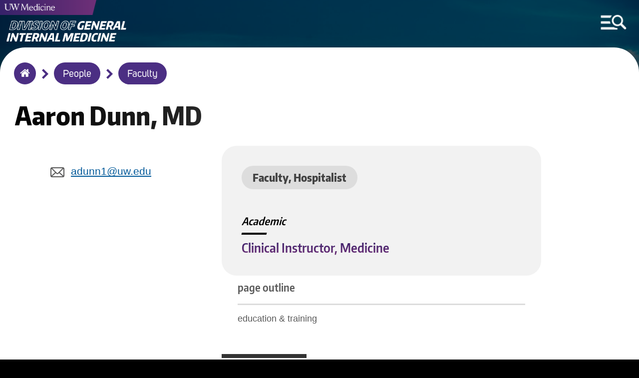

--- FILE ---
content_type: text/html; charset=UTF-8
request_url: https://gim.uw.edu/people/faculty/dunn-a
body_size: 4513
content:
<!DOCTYPE html>
<html lang="en" dir="ltr">
  <head>
    <meta charset="utf-8" />
<meta name="Generator" content="Drupal 10 (https://www.drupal.org)" />
<meta name="MobileOptimized" content="width" />
<meta name="HandheldFriendly" content="true" />
<meta name="viewport" content="width=device-width, initial-scale=1.0" />
<link rel="icon" href="/sites/default/files/uw-favicon_1.png" type="image/png" />
<link rel="canonical" href="https://gim.uw.edu/people/faculty/dunn-a" />
<link rel="shortlink" href="https://gim.uw.edu/node/775" />

	<meta http-equiv="X-UA-Compatible" content="IE=edge">    <title>Dunn | General Internal Medicine</title>
    <link rel="stylesheet" media="all" href="/sites/default/files/css/css_ZpVxjt1jBRlC_jyYtUXl96sF1S7bqm2C6nkxzhvBcg4.css?delta=0&amp;language=en&amp;theme=round1dev&amp;include=eJwryi_NSzFMSS3TT8_JT0rM0U0uLtYpriwuSc3VT0osTtUpy0wtL9YHk3q5-SmlOakA_VkTtQ" />
<link rel="stylesheet" media="all" href="/sites/default/files/css/css_ZkqG6_FdUrzSNT8jcLEga6GxTO25kBcuL-18thCjH2k.css?delta=1&amp;language=en&amp;theme=round1dev&amp;include=eJwryi_NSzFMSS3TT8_JT0rM0U0uLtYpriwuSc3VT0osTtUpy0wtL9YHk3q5-SmlOakA_VkTtQ" />
<link rel="stylesheet" media="print" href="/sites/default/files/css/css_I3DInd1hk9Pt5TlnLepcTkH7rd7dQpQ-TCas6DRkSFc.css?delta=2&amp;language=en&amp;theme=round1dev&amp;include=eJwryi_NSzFMSS3TT8_JT0rM0U0uLtYpriwuSc3VT0osTtUpy0wtL9YHk3q5-SmlOakA_VkTtQ" />

    
  </head>
  <body>
        <a id="skip" href="#main-content" class="visually-hidden focusable" tabindex="1">
      Skip to main content
    </a>
	
		<input aria-label="MENU" id="menu-toggle" type="checkbox" tabindex="6" />
	
	
	    <noscript>
        <div id="menu-directions">
            Press Spacebar to Enter/Exit Menu
            <img src="/themes/round1dev/img/icons/arrow-white-large.png" alt="arrow icon">
        </div>
    </noscript>

		<div id="visual-menu-toggle" class="menu-h1">
		<label for="menu-toggle"> MENU </label>
		<img src="/themes/round1dev/img/icons/arrow-white-large.png" alt="arrow icon">
	</div>

	    <div aria-label="MENU" id="visual-menu-toggle-mobile">
        <img src="/themes/round1dev/img/icons/arrow-white-large.png" alt="arrow icon">
        <img src="/themes/round1dev/img/icons/mobile-menu-toggle.png" alt="hamburger menu and search icon">
    </div>
	
	
	
	
	
	
    
      <div class="dialog-off-canvas-main-canvas" data-off-canvas-main-canvas>
    	<div class="layout-container">


		<header role="banner">
			  <div>
    <div id="block-googleanalytics">
  
    
      
            <div><!-- Google tag (gtag.js) --><script async src="https://www.googletagmanager.com/gtag/js?id=G-HRMFPCXLJZ"></script><script>
  window.dataLayer = window.dataLayer || [];
  function gtag(){dataLayer.push(arguments);}
  gtag('js', new Date());

  gtag('config', 'G-HRMFPCXLJZ');
</script></div>
      
  </div>
<div id="block-uwemergencyalert">
  
    
      
            <div><script src="//www.washington.edu/static/alert.js" type="text/javascript"></script></div>
      
  </div>
<div class="views-element-container" id="block-views-block-logos-block-1">
  
    
      <div><div class="js-view-dom-id-80c17cdae3bb3af3de6bb4e0c3c6916b6481c71ad667f55a2c14db997597e817">
  
  
  

  
  
  

      <div class="views-row">

<div class="logo-left">
	<a href="/index.php/" tabindex="2">
		  <img loading="lazy" src="/sites/default/files/2022-07/gim-logoytpe.png" width="729" height="156" alt="Division of General Internal Medicine Logotype" />


	</a>
</div>


<div class="logo-center">
	<a href="https://uwmedicine.org" tabindex="3">
		  <img loading="lazy" src="/sites/default/files/2025-09/UWMedicinePrimaryVert_white_RGB.png" width="2951" height="906" alt="UW Medicine 2025 logo" />


	</a>
</div>



<div class="mobile-logos">

	<div class="logo-left">
	
					<div class="stacked-logos">
				<a id="uw-medicine-logo-mobile" href="/index.php/" tabindex="3">
					  <img loading="lazy" src="/sites/default/files/2021-05/uw-medicine-logo-mobile.png" width="806" height="125" alt="uw medicine logo" />


				</a>
				
									<a id="logo-mobile" href="/index.php/" tabindex="2">
						  <img loading="lazy" src="/sites/default/files/2022-07/gim-logoytpe.png" width="729" height="156" alt="Division of General Internal Medicine Logotype" />


					</a>
								
			</div>
				
	</div>
	
	
		
	

</div>
</div>

    

  
  

  
  
</div>
</div>

  </div>
<div class="search-block-form" data-drupal-selector="search-block-form" id="block-round1dev-search" role="search">
  
    
      <form action="/search/node" method="get" id="search-block-form" accept-charset="UTF-8">
  <div class="js-form-item form-item js-form-type-search form-item-keys js-form-item-keys form-no-label">
      <label for="edit-keys" class="visually-hidden">Search</label>
        <input title="Enter the terms you wish to search for." data-drupal-selector="edit-keys" type="search" id="edit-keys" name="keys" value="" size="15" maxlength="128" class="form-search" />

        </div>
<div data-drupal-selector="edit-actions" class="form-actions js-form-wrapper form-wrapper" id="edit-actions"><input data-drupal-selector="edit-submit" type="submit" id="edit-submit" value="Search" class="button js-form-submit form-submit"  data-drupal-selector="edit-submit" type="submit" id="edit-submit" value="Search" class="button js-form-submit form-submit" onfocus="centerScreen()" }} />
<div class="search-icon"></div></div>

</form>

  </div>
<div class="views-element-container" id="block-views-block-hero-image-block-1">
  
    
      <div><div class="js-view-dom-id-4f0697889201196ef1e43b2cf4ee8617b1e9de189362e7049c90ac4fabb4344b">
  
  
  

  
  
  

      <div class="views-row">


			<div id="hero-image" style="background-image: url('/sites/default/files/2021-12/mt%20rainier%202.jpg');"></div>
		
	<div class="screen-reader-hero-image">
		  <img loading="lazy" src="/sites/default/files/2021-12/mt%20rainier%202.jpg" width="1772" height="1183" alt="Mount Rainier" />


	</div>
	

</div>

    

  
  

  
  
</div>
</div>

  </div>

  </div>

				<div id="menu-region">
	<div class="search-block-form" data-drupal-selector="search-block-form-2" id="block-searchform" role="search">
  
    
      <form action="/search/node" method="get" id="search-block-form--2" accept-charset="UTF-8">
  <div class="js-form-item form-item js-form-type-search form-item-keys js-form-item-keys form-no-label">
      <label for="edit-keys--2" class="visually-hidden">Search</label>
        <input title="Enter the terms you wish to search for." data-drupal-selector="edit-keys" type="search" id="edit-keys--2" name="keys" value="" size="15" maxlength="128" class="form-search" />

        </div>
<div data-drupal-selector="edit-actions" class="form-actions js-form-wrapper form-wrapper" id="edit-actions--2"><input data-drupal-selector="edit-submit" type="submit" id="edit-submit--2" value="Search" class="button js-form-submit form-submit"  data-drupal-selector="edit-submit" type="submit" id="edit-submit--2" value="Search" class="button js-form-submit form-submit" onfocus="centerScreen()" }} />
<div class="search-icon"></div></div>

</form>

  </div>
<nav role="navigation" aria-labelledby="block-round1dev-main-menu-menu" id="block-round1dev-main-menu">
            
  <h2 class="visually-hidden" id="block-round1dev-main-menu-menu">Main navigation</h2>
  

        
              <ul class="menu">
        	        <li>
		<a href="/" class="menu-item" data-drupal-link-system-path="&lt;front&gt;">Home</a>
              </li>
    	        <li>
		<a href="/people" class="menu-item" data-drupal-link-system-path="people">People</a>
              </li>
    	        <li>
		<a href="/news" class="menu-item menu-item--collapsed" data-drupal-link-system-path="news">News</a>
              </li>
    	        <li>
		<a href="/grand-rounds" class="menu-item menu-item--collapsed" data-drupal-link-system-path="grand-rounds">Grand Rounds</a>
              </li>
    	        <li>
		<a href="/education-fellowships" class="menu-item menu-item--collapsed" data-drupal-link-system-path="node/116">Education &amp; Fellowships</a>
              </li>
    	        <li>
		<a href="/clinical-programs" class="menu-item menu-item--collapsed" data-drupal-link-system-path="node/117">Clinical Programs</a>
              </li>
    	        <li>
		<a href="/research" class="menu-item menu-item--collapsed" data-drupal-link-system-path="node/118">Research</a>
              </li>
    	        <li>
		<a href="/resources" title="Faculty Development &amp; Other Resources" class="menu-item menu-item--collapsed" data-drupal-link-system-path="node/171">Faculty &amp; Staff Resources</a>
              </li>
    	        <li>
		<a href="/contact" class="menu-item" data-drupal-link-system-path="node/640">Contact Us</a>
              </li>
    	        <li>
		<a href="/about" class="menu-item menu-item--collapsed" data-drupal-link-system-path="node/114">About Us</a>
              </li>
        </ul>
  


  </nav>
<div class="views-element-container" id="block-views-block-menu-link-block-1">
  
    
      <div><div class="js-view-dom-id-e6cb2fe5c91e2ccfcf87827f7956145d652cb7d0b9123cb8f00a96776f11c570">
  
  
  

  
  
  

      <div class="views-row">

	<a id="menu-link" href="https://give.uwmedicine.org/give/?source=DSC-122487">
		Make a Gift
	</a>
</div>

    

  
  

  
  
</div>
</div>

  </div>
<div class="views-element-container" id="block-views-block-quick-links-block-1">
  
    
      <div><div class="js-view-dom-id-cf6c03643e083a451f956af19a6635ead10fbc64b404e813c6966222cf12b7f2">
  
  
  

  
  
  

      <div class="views-row">
	<h2>Quick Links</h2>



<ul class="quick-links">
			<li>
			<a href="https://wd5.myworkday.com/uw/login.htmld">Workday</a>
		</li>
				<li>
			<a href="https://hr.uw.edu">UW HR Resources</a>
		</li>
				<li>
			<a href="https://uwnetid.sharepoint.com/sites/dom_intranet">DOM Intranet</a>
		</li>
				<li>
			<a href="https://domcloud1.medconnection.org/GIM">GIM Intranet</a>
		</li>
				
</ul>
</div>

    

  
  

  
  
</div>
</div>

  </div>
<div class="views-element-container" id="block-views-block-socials-menu-block-1">
  
      <h2>Socials</h2>
    
      <div><div class="js-view-dom-id-e110792b02cadd2f68f265bfa0ca9c4d648ab8d6d7494e7379756af9e45ce42f">
  
  
  

  
  
  

      <div class="views-row"><ul class="socials-menu">
			<li>
			<a href="https://twitter.com/UW_DGIM" onfocus="toggleMenu()">
				Twitter
			</a>
		</li>
		
			<li>
			<a href="https://www.instagram.com/uwdeptmedicine/" onfocus="toggleMenu()">
				Instagram
			</a>
		</li>
		
			<li>
			<a href="https://www.facebook.com/UWDeptMedicine" onfocus="toggleMenu()">
				Facebook
			</a>
		</li>
		
			<li>
			<a href="https://www.youtube.com/user/UWDeptMedicine" onfocus="toggleMenu()">
				YouTube
			</a>
		</li>
		
		
		
</ul></div>

    

  
  

  
  
</div>
</div>

  </div>

	</div>

			
		</header>


		<div id="breadcrumbs-region">
	<div id="block-round1dev-breadcrumbs">
  
    
      	<nav role="navigation" aria-labelledby="system-breadcrumb">
		<h2 id="system-breadcrumb" class="visually-hidden">Breadcrumb</h2>
		<ol id="breadcrumbs">
							<li >
											<img class="breadcrumb-arrow" src="/themes/round1dev/img/icons/arrow-purple.png" alt="arrow">
						<a href="/" onfocus="centerScreen()">Home</a>
									</li>
							<li >
											<img class="breadcrumb-arrow" src="/themes/round1dev/img/icons/arrow-purple.png" alt="arrow">
						<a href="/people" onfocus="centerScreen()">People</a>
									</li>
							<li >
											<img class="breadcrumb-arrow" src="/themes/round1dev/img/icons/arrow-purple.png" alt="arrow">
						<a href="/people/faculty" onfocus="centerScreen()">Faculty</a>
									</li>
					</ol>
	</nav>

  </div>

	</div>

	
	


	<main role="main">
		<a id="main-content" tabindex="-1"></a>
		

		<div class="layout-content">
			
							<div id="content">
	<div id="block-round1dev-content">
  
    
      
<article data-history-node-id="775" class="node node--type-person node--view-mode-full" data-history-node-id="775" class="node node--type-person node--view-mode-full">

	
		

		
		<div id="unpublished">
		<div>This is unpublished</div>
	</div>

	<div class="person">
  
  		<h1>
			
            <div>Aaron</div>
      <span>Dunn</span>

      <div>
              <div>MD</div>
          </div>
  
		</h1>

		<div class="sidebar">
						<div class="contacts">
				
            <div><p>&nbsp;</p>
<div class="email">
<p><a href="mailto:adunn1@uw.edu">adunn1@uw.edu</a></p>
</div>
</div>
      
			</div>
		</div>

		<div class="mainbar">
			<div class="person-intro">
													<div class="category">
						
      <div>
              <div>Faculty</div>
              <div>Hospitalist</div>
          </div>
  
					</div>
								<div id="pin">Pinned</div>
									<div class="titles">
						
  <div>
    <div>Academic</div>
          <div>
              <div>Clinical Instructor, Medicine</div>
              </div>
      </div>

					</div>
															</div>

			<div class="center-body-container">
				
            <div><h2>EDUCATION &amp; TRAINING</h2>

<ul>
	<li>MD,&nbsp;Case Western Reserve University School of Medicine, Cleveland, OH (2021)</li>
</ul>

<p>&nbsp;</p></div>
      
			</div>
		</div>



		
	</div>
  

</article>


  </div>

	</div>

		</div>
				
					<div id="status-messages-region" role="complementary">
				  <div>
    <div data-drupal-messages-fallback class="hidden"></div>

  </div>

			</div>
		
	</main>

			<footer role="contentinfo">
			  <div>
    <div class="views-element-container" id="block-views-block-footer-block-1">
  
    
      <div><div class="js-view-dom-id-de6993f1c6991a86fb54e5ca1b161fc20996ba9e453d5af0ab3b55ae7acabab3">
  
  
  

  
  
  

      <div class="views-row">


<ul id="footer-socials">
	<li>
		<a href="https://twitter.com/UW_DGIM">
			  <img loading="lazy" src="/sites/default/files/2023-08/social-icon-x-black.png" width="29" height="29" alt="X icon" />


		</a>
	</li>
	<li>
		<a href="https://www.instagram.com/uwdeptmedicine/">
			  <img loading="lazy" src="/sites/default/files/2020-09/social-icon-instagram-black_1.png" width="29" height="29" alt="Instagram icon" />


		</a>
	</li>
			<li>
			<a href="https://www.facebook.com/UWDeptMedicine">
				  <img loading="lazy" src="/sites/default/files/2020-09/social-icon-facebook-black_1.png" width="29" height="29" alt="Facebook icon" />


			</a>
		</li>
				<li>
			<a href="https://www.youtube.com/user/UWDeptMedicine">
				  <img loading="lazy" src="/sites/default/files/2020-09/social-icon-youtube-black_1.png" width="29" height="29" alt="YouTube icon" />


			</a>
		</li>
			</ul>



	<a id="footer-logo" href="https://uw.edu">
		  <img loading="lazy" src="/sites/default/files/2020-10/be-boundless-icon-black_0.png" width="237" height="56" alt="be boundless logo" />


	</a>



<ul id="footer-links">
	<li>
		<a href="http://www.washington.edu/jobs">Jobs</a>
	</li>
	<li>
		<a href="https://www.washington.edu/online/privacy">Privacy Policy</a>
	</li>
			<li>
			<a href="https://www.washington.edu/online/terms">Terms of Use</a>
		</li>
				<li>
			<a href="https://www.washington.edu/accessibility/">Accessibility</a>
		</li>
			<li id="last">
		<a href="/index.php/user/login">
			&copy;2026 University of Washington
		</a>
	</li>
</ul>
</div>

    

  
  

  
  
</div>
</div>

  </div>

  </div>

		</footer>
	
</div>
  </div>

    
    <script src="/sites/default/files/js/js_dfmEcIuVBlxxBrBBwfzT9yensfpzNmEYPcF7gE9DUJg.js?scope=footer&amp;delta=0&amp;language=en&amp;theme=round1dev&amp;include=eJwryi_NSzFMSS3TT8_JT0rM0U0uLgYAUZYHrw"></script>

  </body>
</html>